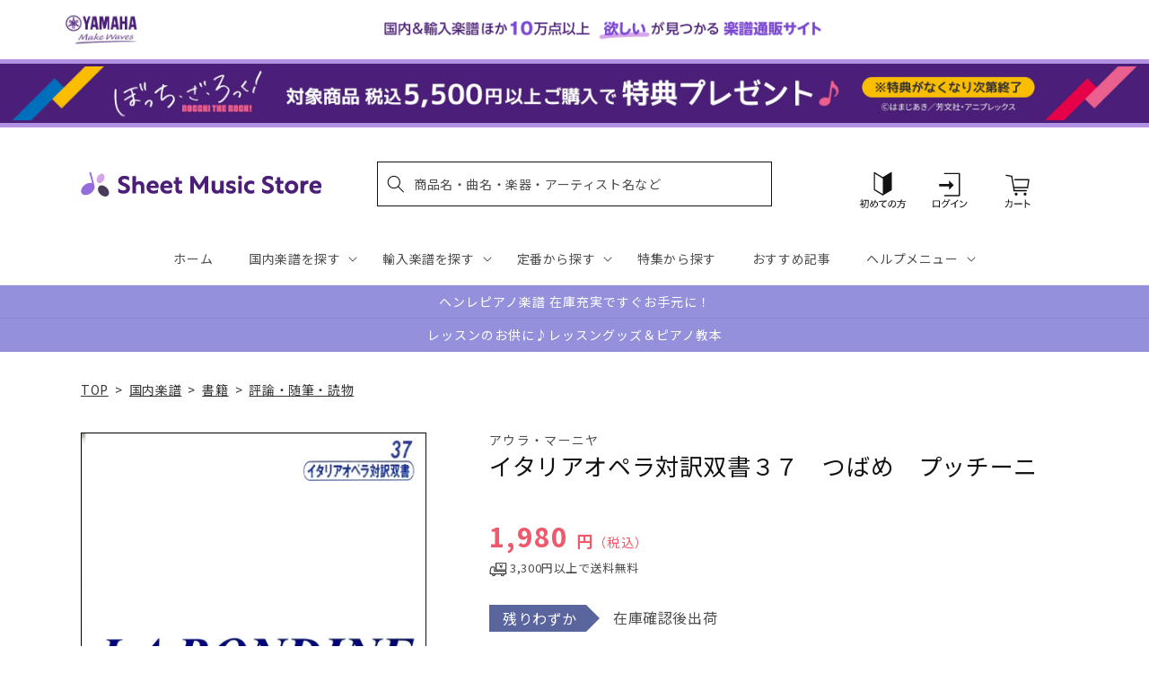

--- FILE ---
content_type: application/javascript; charset=utf-8
request_url: https://recommendations.loopclub.io/v2/storefront/template/?product_id=6895505408051&theme_id=124802433075&page=sheetmusic.jp.yamaha.com%2Fproducts%2F9784902262377&r_type=product&r_id=6895505408051&page_type=product_page&currency=JPY&shop=yamahasms.myshopify.com&user_id=1768678604-23927636-81ef-4daf-901a-a34406b85296&locale=ja&screen=desktop&qs=%7B%7D&client_id=49811a85-3b04-4d64-9283-ce481286a229&cbt=true&cbs=true&market=2150793267&callback=jsonp_callback_2130
body_size: 9269
content:
jsonp_callback_2130({"visit_id":"1768678609-faef00db-e784-430d-99af-67ba904bb5ac","widgets":[{"id":218812,"page_id":129788,"widget_serve_id":"0ad1997f-ae60-4a60-accb-81bc4d783b35","type":"similar_products","max_content":20,"min_content":1,"enabled":true,"location":"shopify-section-product-recommendations","title":"この商品に関連する商品","css":"/* ここから、追加CSS */li.rktheme-carousel-slide.glide__slide{    text-size-adjust: 100%;    -webkit-text-size-adjust: 100%;}.rktheme-carousel-arrows button {    display: block !important;}.rktheme-product-title {    margin-top: 0.5rem;    margin-bottom: 1.3rem;    font-weight: 400;    width: 100%;}a.rktheme-product-title {    text-decoration: none;    overflow: hidden;    display: -webkit-box;    -webkit-box-orient: vertical;    -webkit-line-clamp: 3;}a:hover.rktheme-product-title {    text-decoration: none;}a:hover.rktheme-bundle-product-title {    text-decoration: none;   opacity: 0.6 ;}.rktheme-product-price-wrap {    margin-bottom: 10px;    font-weight: 500;    width: 100%;    white-space: nowrap;}.rktheme-product-details {  position: relative;}.rktheme-product-title:after {  content: \"\";  position: absolute;  top: 0;  right: 0;  bottom: 0;  left: 0;  width: 100%;  height: 100%;  z-index: 1;}.rktheme-bundle-add-to-cart {    width: 100%;    color: #fff;    border: none;    border-radius: 0;     padding: 0.25em 3.0em!important;    font-weight: 400;    font-size: 0.95em!important;    line-height: 2.5em!important;    transition: opacity .15s ease-in-out;    opacity: 0.96;}.rktheme-bundle-product-title[data-current-product=true] {    font-weight: 400;    color: #121212;    text-decoration: none;    pointer-events: none;}.rktheme-bundle-product-title {    width: auto;    text-decoration: none;    background-color: transparent;    color: #121212;    -ms-flex-negative: 0;    flex-shrink: 0;    max-width: 720px;    white-space: nowrap;    text-overflow: ellipsis;    overflow: hidden;    line-height: 1.4!important;}.rktheme-bundle-total-price-amounts {    font-weight: 400;    font-size: 1.7rem;}.rktheme-bundle-total-price-info {    margin-bottom: 10px;}/* ここまで、追加CSS */[data-rk-widget-id='218812'] .rktheme-addtocart-select-arrow::after {    border-top-color: #fff;  }  [data-rk-widget-id='218812'] .rktheme-bundle-add-to-cart {    background-color: var(--add-cart-button-color);    color: #fff;  }  [data-rk-widget-id='218812'] .rktheme-bundle-add-to-cart:hover {    background-color: var(--add-cart-button-color);  }  [data-rk-widget-id='218812'] .rktheme-bundle-total-price-amounts {    color: #121212;  }  [data-rk-widget-id='218812'] .rktheme-bundle-product-item-prices {    color: #121212;  }  [data-rk-widget-id='218812'] .rktheme-widget-title {    font-size: 24px;  }  [data-rk-widget-id='218812'] .rktheme-bundle-title {    font-size: 24px;  }        [data-rk-widget-id='218812'] .rktheme-product-image {    object-fit: contain;  }          [data-rk-widget-id='218812'] .rktheme-widget-title {    text-align:left;  }                  [data-rk-widget-id='218812'] .rktheme-widget-container[data-ui-mode=desktop] .rktheme-bundle-image,  [data-rk-widget-id='218812'] .rktheme-widget-container[data-ui-mode=mobile] .rktheme-bundle-image {    position: absolute;    top: 0;    left: 0;    right: 0;    bottom: 0;    height: 100%;    width: 100%;    max-height: unset;            object-fit: contain      }        /* 課題3 追加CSS */  .glide__slide {    border: 1px solid #eee;    padding: 1rem 1rem 1.2rem;  }  .rktheme-product-image-wrap {    margin: 0 2rem 1rem;  }  .rktheme-carousel-arrow {    cursor: pointer;    width: 3.2rem !important;    height: 5.4rem !important;    padding: 0 !important;    display: grid;    place-items: center;    top: 45% !important;    transform: translateY(-50%);  }  .rktheme-carousel-arrow svg {    width: 1rem !important;    height: 1rem !important;  }  .rktheme-carousel-arrow.glide__arrow--left[data-style=rectangle] {    border-radius: 0 5px 5px 0;  }  .rktheme-carousel-arrow.glide__arrow--right[data-style=rectangle] {    border-radius: 5px 0 0 5px;  }  .rktheme-product-image-wrap {    padding-top: 120% !important;  }  .rktheme-product-title {    margin-bottom: 4px;  }  .rktheme-product-card:hover .rktheme-product-image--primary {    opacity: 0.7 ;  }  .rktheme-product-image-wrap:hover .rktheme-product-image--primary {    opacity: 0.7 ;  }  .rktheme-product-vendor {    letter-spacing: 0.03em;  }@media screen and (max-width: 749px) {  h3.rktheme-widget-title {    font-size: 20px !important;}  .rktheme-carousel-arrow {    display: none !important;    font-size: 15px;  }  .rktheme-product-card:hover .rktheme-product-image--primary{    opacity: 1;  }  .rktheme-product-image-wrap:hover .rktheme-product-image--primary {    opacity: 1;  }  a:hover.rktheme-product-title{    opacity: 1;  }  a:hover.rktheme-product-title {    text-decoration: none;  }  a:hover.rktheme-bundle-product-title {    text-decoration: none;  }  .rktheme-product-card:hover .rktheme-product-image--primary {    transform: none;  }  .rktheme-product-image-wrap[data-hover-mode=zoom]:hover .rktheme-product-image--primary {    transform: none;  }    .glide__slide {    border: 1px solid #eee;    padding: 1rem;  }}","layout":"carousel","cart_button_text":"Add to Cart","page_type":"product_page","desktop_per_view":4,"mobile_per_view":2,"carousel_control":"arrow","position_enabled":true,"position":2,"enable_cart_button":false,"cart_button_template":null,"extra":{},"enable_popup":false,"popup_config":{},"show_discount_label":false,"allow_out_of_stock":true,"tablet_per_view":3,"discount_config":{"enabled":null,"type":null,"value":null,"widget_message":null,"cart_message":null,"version":1,"apply_discount_only_to_rec":false},"cart_properties":{},"template":"<section class='rktheme-widget-container' data-layout='carousel'>    <h3 class='rktheme-widget-title'><span>この商品に関連する商品</span></h3>    <div class='rktheme-carousel-wrap'>      <div class='rktheme-carousel-container glide'>        <div class=\"rktheme-carousel-track glide__track\" data-glide-el=\"track\">          <ul class=\"rktheme-carousel-slides glide__slides\">                                                                                                                <li class='rktheme-carousel-slide glide__slide'>                  <div class='rktheme-product-card rktheme-grid-product' data-rk-product-id='7445593194547'>                    <a href='/products/9784832295810' class='rktheme-product-image-wrap' data-rk-track-type='clicked' data-rk-track-prevent-default='true'>                        <img class='rktheme-product-image  rktheme-product-image--primary' loading=\"lazy\" data-sizes=\"auto\" src=\"https://cdn.shopify.com/s/files/1/0553/1566/0851/files/9784832295810_dfeca84b-7de4-45a9-8c2f-061ed20631ef_600x.jpg?v=1754645200\" data-src=\"https://cdn.shopify.com/s/files/1/0553/1566/0851/files/9784832295810_dfeca84b-7de4-45a9-8c2f-061ed20631ef_600x.jpg?v=1754645200\" data-srcset=\"https://cdn.shopify.com/s/files/1/0553/1566/0851/files/9784832295810_dfeca84b-7de4-45a9-8c2f-061ed20631ef_180x.jpg?v=1754645200 180w 255h, https://cdn.shopify.com/s/files/1/0553/1566/0851/files/9784832295810_dfeca84b-7de4-45a9-8c2f-061ed20631ef_360x.jpg?v=1754645200 360w 510h, https://cdn.shopify.com/s/files/1/0553/1566/0851/files/9784832295810_dfeca84b-7de4-45a9-8c2f-061ed20631ef.jpg?v=1754645200 423w 600h\" alt='ぼっち・ざ・ろっく！　７' />                      <div class='rktheme-discount-label' data-compare-price=\"None\" data-price=\"990.0\" data-label=\"{percent} off\"></div>                      <div class='rktheme-added-to-cart-tooltip'>Added to cart!</div>                    </a>                    <div class='rktheme-product-details'>                      <a class='rktheme-product-title' href='/products/9784832295810' data-rk-track-type='clicked' data-rk-track-prevent-default='true'>                          ぼっち・ざ・ろっく！　７                      </a>                        <div class='rktheme-product-vendor rktheme-product-vendor--above-title'>芳文社</div>                        <div class='rktheme-product-vendor rktheme-product-vendor--below-title'>芳文社</div>                      <div class='rktheme-product-price-wrap' data-compare-price='False'>                          <span class='rktheme-product-price rktheme-product-price--original'>                            <span class='money'>990 円（税込）</span>                          </span>                      </div>                      <div class='rktheme-addtocart-container'>                          <button type='button' class='rktheme-addtocart-button' data-rk-variant-id='42732085805107'>カートに入れる</button>                      </div>                    </div>                  </div>              </li>                                                                                                                <li class='rktheme-carousel-slide glide__slide'>                  <div class='rktheme-product-card rktheme-grid-product' data-rk-product-id='7260756279347'>                    <a href='/products/4947817302049' class='rktheme-product-image-wrap' data-rk-track-type='clicked' data-rk-track-prevent-default='true'>                        <img class='rktheme-product-image  rktheme-product-image--primary' loading=\"lazy\" data-sizes=\"auto\" src=\"https://cdn.shopify.com/s/files/1/0553/1566/0851/files/4947817302049_600x.jpg?v=1716426406\" data-src=\"https://cdn.shopify.com/s/files/1/0553/1566/0851/files/4947817302049_600x.jpg?v=1716426406\" data-srcset=\"https://cdn.shopify.com/s/files/1/0553/1566/0851/files/4947817302049_180x.jpg?v=1716426406 180w 254h, https://cdn.shopify.com/s/files/1/0553/1566/0851/files/4947817302049_360x.jpg?v=1716426406 360w 508h, https://cdn.shopify.com/s/files/1/0553/1566/0851/files/4947817302049_540x.jpg?v=1716426406 540w 762h, https://cdn.shopify.com/s/files/1/0553/1566/0851/files/4947817302049_720x.jpg?v=1716426406 720w 1017h, https://cdn.shopify.com/s/files/1/0553/1566/0851/files/4947817302049_900x.jpg?v=1716426406 900w 1271h, https://cdn.shopify.com/s/files/1/0553/1566/0851/files/4947817302049.jpg?v=1716426406 906w 1280h\" alt='吹奏楽のための新基礎合奏入門' />                      <div class='rktheme-discount-label' data-compare-price=\"None\" data-price=\"2420.0\" data-label=\"{percent} off\"></div>                      <div class='rktheme-added-to-cart-tooltip'>Added to cart!</div>                    </a>                    <div class='rktheme-product-details'>                      <a class='rktheme-product-title' href='/products/4947817302049' data-rk-track-type='clicked' data-rk-track-prevent-default='true'>                          吹奏楽のための新基礎合奏入門                      </a>                        <div class='rktheme-product-vendor rktheme-product-vendor--above-title'>ヤマハミュージックエンタテインメントホールディングス</div>                        <div class='rktheme-product-vendor rktheme-product-vendor--below-title'>ヤマハミュージックエンタテインメントホールディングス</div>                      <div class='rktheme-product-price-wrap' data-compare-price='False'>                          <span class='rktheme-product-price rktheme-product-price--original'>                            <span class='money'>2,420 円（税込）</span>                          </span>                      </div>                      <div class='rktheme-addtocart-container'>                          <button type='button' class='rktheme-addtocart-button' data-rk-variant-id='42257148215347'>カートに入れる</button>                      </div>                    </div>                  </div>              </li>                                                                                                                <li class='rktheme-carousel-slide glide__slide'>                  <div class='rktheme-product-card rktheme-grid-product' data-rk-product-id='6905579765811'>                    <a href='/products/9784140885970' class='rktheme-product-image-wrap' data-rk-track-type='clicked' data-rk-track-prevent-default='true'>                        <img class='rktheme-product-image  rktheme-product-image--primary' loading=\"lazy\" data-sizes=\"auto\" src=\"https://cdn.shopify.com/s/files/1/0553/1566/0851/products/9784140885970_600x.jpg?v=1681216805\" data-src=\"https://cdn.shopify.com/s/files/1/0553/1566/0851/products/9784140885970_600x.jpg?v=1681216805\" data-srcset=\"https://cdn.shopify.com/s/files/1/0553/1566/0851/products/9784140885970_180x.jpg?v=1681216805 180w 274h, https://cdn.shopify.com/s/files/1/0553/1566/0851/products/9784140885970_360x.jpg?v=1681216805 360w 548h, https://cdn.shopify.com/s/files/1/0553/1566/0851/products/9784140885970.jpg?v=1681216805 394w 600h\" alt='ＮＨＫ出版新書　革命と戦争のクラシック音楽史' />                      <div class='rktheme-discount-label' data-compare-price=\"None\" data-price=\"880.0\" data-label=\"{percent} off\"></div>                      <div class='rktheme-added-to-cart-tooltip'>Added to cart!</div>                    </a>                    <div class='rktheme-product-details'>                      <a class='rktheme-product-title' href='/products/9784140885970' data-rk-track-type='clicked' data-rk-track-prevent-default='true'>                          ＮＨＫ出版新書　革命と戦争のクラシック音楽史                      </a>                        <div class='rktheme-product-vendor rktheme-product-vendor--above-title'>㈱ＮＨＫ出版</div>                        <div class='rktheme-product-vendor rktheme-product-vendor--below-title'>㈱ＮＨＫ出版</div>                      <div class='rktheme-product-price-wrap' data-compare-price='False'>                          <span class='rktheme-product-price rktheme-product-price--original'>                            <span class='money'>880 円（税込）</span>                          </span>                      </div>                      <div class='rktheme-addtocart-container'>                          <button type='button' class='rktheme-addtocart-button' data-rk-variant-id='41254919077939'>カートに入れる</button>                      </div>                    </div>                  </div>              </li>                                                                                                                <li class='rktheme-carousel-slide glide__slide'>                  <div class='rktheme-product-card rktheme-grid-product' data-rk-product-id='7147938971699'>                    <a href='/products/4947817304166' class='rktheme-product-image-wrap' data-rk-track-type='clicked' data-rk-track-prevent-default='true'>                        <img class='rktheme-product-image  rktheme-product-image--primary' loading=\"lazy\" data-sizes=\"auto\" src=\"https://cdn.shopify.com/s/files/1/0553/1566/0851/files/4947817304166_600x.jpg?v=1713771293\" data-src=\"https://cdn.shopify.com/s/files/1/0553/1566/0851/files/4947817304166_600x.jpg?v=1713771293\" data-srcset=\"https://cdn.shopify.com/s/files/1/0553/1566/0851/files/4947817304166_180x.jpg?v=1713771293 180w 266h, https://cdn.shopify.com/s/files/1/0553/1566/0851/files/4947817304166_360x.jpg?v=1713771293 360w 532h, https://cdn.shopify.com/s/files/1/0553/1566/0851/files/4947817304166_540x.jpg?v=1713771293 540w 798h, https://cdn.shopify.com/s/files/1/0553/1566/0851/files/4947817304166_720x.jpg?v=1713771293 720w 1064h, https://cdn.shopify.com/s/files/1/0553/1566/0851/files/4947817304166.jpg?v=1713771293 866w 1280h\" alt='君のいない世界～hideと過ごした2486日間の軌跡～【改訂版】' />                      <div class='rktheme-discount-label' data-compare-price=\"None\" data-price=\"2200.0\" data-label=\"{percent} off\"></div>                      <div class='rktheme-added-to-cart-tooltip'>Added to cart!</div>                    </a>                    <div class='rktheme-product-details'>                      <a class='rktheme-product-title' href='/products/4947817304166' data-rk-track-type='clicked' data-rk-track-prevent-default='true'>                          君のいない世界～hideと過ごした2486日間の軌跡～【改訂版】                      </a>                        <div class='rktheme-product-vendor rktheme-product-vendor--above-title'>ヤマハミュージックエンタテインメントホールディングス</div>                        <div class='rktheme-product-vendor rktheme-product-vendor--below-title'>ヤマハミュージックエンタテインメントホールディングス</div>                      <div class='rktheme-product-price-wrap' data-compare-price='False'>                          <span class='rktheme-product-price rktheme-product-price--original'>                            <span class='money'>2,200 円（税込）</span>                          </span>                      </div>                      <div class='rktheme-addtocart-container'>                          <button type='button' class='rktheme-addtocart-button' data-rk-variant-id='42003920879667'>カートに入れる</button>                      </div>                    </div>                  </div>              </li>                                                                                                                <li class='rktheme-carousel-slide glide__slide'>                  <div class='rktheme-product-card rktheme-grid-product' data-rk-product-id='6847329566771'>                    <a href='/products/4947817281917' class='rktheme-product-image-wrap' data-rk-track-type='clicked' data-rk-track-prevent-default='true'>                        <img class='rktheme-product-image  rktheme-product-image--primary' loading=\"lazy\" data-sizes=\"auto\" src=\"https://cdn.shopify.com/s/files/1/0553/1566/0851/products/4947817281917_600x.jpg?v=1666848213\" data-src=\"https://cdn.shopify.com/s/files/1/0553/1566/0851/products/4947817281917_600x.jpg?v=1666848213\" data-srcset=\"https://cdn.shopify.com/s/files/1/0553/1566/0851/products/4947817281917_180x.jpg?v=1666848213 180w 253h, https://cdn.shopify.com/s/files/1/0553/1566/0851/products/4947817281917_360x.jpg?v=1666848213 360w 507h, https://cdn.shopify.com/s/files/1/0553/1566/0851/products/4947817281917_540x.jpg?v=1666848213 540w 760h, https://cdn.shopify.com/s/files/1/0553/1566/0851/products/4947817281917_720x.jpg?v=1666848213 720w 1014h, https://cdn.shopify.com/s/files/1/0553/1566/0851/products/4947817281917_900x.jpg?v=1666848213 900w 1268h, https://cdn.shopify.com/s/files/1/0553/1566/0851/products/4947817281917_1080x.jpg?v=1666848213 1080w 1521h, https://cdn.shopify.com/s/files/1/0553/1566/0851/products/4947817281917_1296x.jpg?v=1666848213 1296w 1826h, https://cdn.shopify.com/s/files/1/0553/1566/0851/products/4947817281917.jpg?v=1666848213 1447w 2039h\" alt='1冊でわかるポケット教養シリーズ オーケストラの世界' />                      <div class='rktheme-discount-label' data-compare-price=\"None\" data-price=\"1045.0\" data-label=\"{percent} off\"></div>                      <div class='rktheme-added-to-cart-tooltip'>Added to cart!</div>                    </a>                    <div class='rktheme-product-details'>                      <a class='rktheme-product-title' href='/products/4947817281917' data-rk-track-type='clicked' data-rk-track-prevent-default='true'>                          1冊でわかるポケット教養シリーズ オーケストラの世界                      </a>                        <div class='rktheme-product-vendor rktheme-product-vendor--above-title'>ヤマハミュージックエンタテインメントホールディングス</div>                        <div class='rktheme-product-vendor rktheme-product-vendor--below-title'>ヤマハミュージックエンタテインメントホールディングス</div>                      <div class='rktheme-product-price-wrap' data-compare-price='False'>                          <span class='rktheme-product-price rktheme-product-price--original'>                            <span class='money'>1,045 円（税込）</span>                          </span>                      </div>                      <div class='rktheme-addtocart-container'>                          <button type='button' class='rktheme-addtocart-button' data-rk-variant-id='41040808968243'>カートに入れる</button>                      </div>                    </div>                  </div>              </li>                                                                                                                <li class='rktheme-carousel-slide glide__slide'>                  <div class='rktheme-product-card rktheme-grid-product' data-rk-product-id='7436289638451'>                    <a href='/products/9784405072060' class='rktheme-product-image-wrap' data-rk-track-type='clicked' data-rk-track-prevent-default='true'>                        <img class='rktheme-product-image  rktheme-product-image--primary' loading=\"lazy\" data-sizes=\"auto\" src=\"https://cdn.shopify.com/s/files/1/0553/1566/0851/files/9784405072060_9baa659e-358b-4cd9-be6b-5ad88053c570_600x.jpg?v=1728451544\" data-src=\"https://cdn.shopify.com/s/files/1/0553/1566/0851/files/9784405072060_9baa659e-358b-4cd9-be6b-5ad88053c570_600x.jpg?v=1728451544\" data-srcset=\"https://cdn.shopify.com/s/files/1/0553/1566/0851/files/9784405072060_9baa659e-358b-4cd9-be6b-5ad88053c570_180x.jpg?v=1728451544 180w 249h, https://cdn.shopify.com/s/files/1/0553/1566/0851/files/9784405072060_9baa659e-358b-4cd9-be6b-5ad88053c570_360x.jpg?v=1728451544 360w 498h, https://cdn.shopify.com/s/files/1/0553/1566/0851/files/9784405072060_9baa659e-358b-4cd9-be6b-5ad88053c570.jpg?v=1728451544 433w 600h\" alt='頭のいい子が育つ　クラシックの名曲　ＣＤ２枚付' />                      <div class='rktheme-discount-label' data-compare-price=\"None\" data-price=\"2530.0\" data-label=\"{percent} off\"></div>                      <div class='rktheme-added-to-cart-tooltip'>Added to cart!</div>                    </a>                    <div class='rktheme-product-details'>                      <a class='rktheme-product-title' href='/products/9784405072060' data-rk-track-type='clicked' data-rk-track-prevent-default='true'>                          頭のいい子が育つ　クラシックの名曲　ＣＤ２枚付                      </a>                        <div class='rktheme-product-vendor rktheme-product-vendor--above-title'>新星出版社</div>                        <div class='rktheme-product-vendor rktheme-product-vendor--below-title'>新星出版社</div>                      <div class='rktheme-product-price-wrap' data-compare-price='False'>                          <span class='rktheme-product-price rktheme-product-price--original'>                            <span class='money'>2,530 円（税込）</span>                          </span>                      </div>                      <div class='rktheme-addtocart-container'>                          <button type='button' class='rktheme-addtocart-button' data-rk-variant-id='42705430249523'>カートに入れる</button>                      </div>                    </div>                  </div>              </li>                                                                                                                <li class='rktheme-carousel-slide glide__slide'>                  <div class='rktheme-product-card rktheme-grid-product' data-rk-product-id='7042629500979'>                    <a href='/products/4947817300106' class='rktheme-product-image-wrap' data-rk-track-type='clicked' data-rk-track-prevent-default='true'>                        <img class='rktheme-product-image  rktheme-product-image--primary' loading=\"lazy\" data-sizes=\"auto\" src=\"https://cdn.shopify.com/s/files/1/0553/1566/0851/files/4947817300106_875ee9b6-f80d-4596-b7d7-b418ddc50285_600x.jpg?v=1706505533\" data-src=\"https://cdn.shopify.com/s/files/1/0553/1566/0851/files/4947817300106_875ee9b6-f80d-4596-b7d7-b418ddc50285_600x.jpg?v=1706505533\" data-srcset=\"https://cdn.shopify.com/s/files/1/0553/1566/0851/files/4947817300106_875ee9b6-f80d-4596-b7d7-b418ddc50285_180x.jpg?v=1706505533 180w 255h, https://cdn.shopify.com/s/files/1/0553/1566/0851/files/4947817300106_875ee9b6-f80d-4596-b7d7-b418ddc50285_360x.jpg?v=1706505533 360w 510h, https://cdn.shopify.com/s/files/1/0553/1566/0851/files/4947817300106_875ee9b6-f80d-4596-b7d7-b418ddc50285.jpg?v=1706505533 423w 600h\" alt='演奏力が大きくのびる！ レッスン指導法 ～作曲体験のすすめ～' />                        <img class='rktheme-product-image  Image--lazyload rktheme-product-image--secondary' loading=\"lazy\" data-sizes=\"auto\" src=\"https://cdn.shopify.com/s/files/1/0553/1566/0851/files/4947817300106_1_600x.jpg?v=1706511340\" data-src=\"https://cdn.shopify.com/s/files/1/0553/1566/0851/files/4947817300106_1_600x.jpg?v=1706511340\" data-srcset=\"https://cdn.shopify.com/s/files/1/0553/1566/0851/files/4947817300106_1_180x.jpg?v=1706511340 180w 124h, https://cdn.shopify.com/s/files/1/0553/1566/0851/files/4947817300106_1_360x.jpg?v=1706511340 360w 249h, https://cdn.shopify.com/s/files/1/0553/1566/0851/files/4947817300106_1_540x.jpg?v=1706511340 540w 374h, https://cdn.shopify.com/s/files/1/0553/1566/0851/files/4947817300106_1_720x.jpg?v=1706511340 720w 498h, https://cdn.shopify.com/s/files/1/0553/1566/0851/files/4947817300106_1_900x.jpg?v=1706511340 900w 623h, https://cdn.shopify.com/s/files/1/0553/1566/0851/files/4947817300106_1_1080x.jpg?v=1706511340 1080w 748h, https://cdn.shopify.com/s/files/1/0553/1566/0851/files/4947817300106_1.jpg?v=1706511340 1280w 887h\" alt='演奏力が大きくのびる！ レッスン指導法 ～作曲体験のすすめ～' />                      <div class='rktheme-discount-label' data-compare-price=\"None\" data-price=\"1870.0\" data-label=\"{percent} off\"></div>                      <div class='rktheme-added-to-cart-tooltip'>Added to cart!</div>                    </a>                    <div class='rktheme-product-details'>                      <a class='rktheme-product-title' href='/products/4947817300106' data-rk-track-type='clicked' data-rk-track-prevent-default='true'>                          演奏力が大きくのびる！ レッスン指導法 ～作曲体験のすすめ～                      </a>                        <div class='rktheme-product-vendor rktheme-product-vendor--above-title'>ヤマハミュージックエンタテインメントホールディングス</div>                        <div class='rktheme-product-vendor rktheme-product-vendor--below-title'>ヤマハミュージックエンタテインメントホールディングス</div>                      <div class='rktheme-product-price-wrap' data-compare-price='False'>                          <span class='rktheme-product-price rktheme-product-price--original'>                            <span class='money'>1,870 円（税込）</span>                          </span>                      </div>                      <div class='rktheme-addtocart-container'>                          <button type='button' class='rktheme-addtocart-button' data-rk-variant-id='41677304168499'>カートに入れる</button>                      </div>                    </div>                  </div>              </li>                                                                                                                <li class='rktheme-carousel-slide glide__slide'>                  <div class='rktheme-product-card rktheme-grid-product' data-rk-product-id='6878382325811'>                    <a href='/products/4947817296539' class='rktheme-product-image-wrap' data-rk-track-type='clicked' data-rk-track-prevent-default='true'>                        <img class='rktheme-product-image  rktheme-product-image--primary' loading=\"lazy\" data-sizes=\"auto\" src=\"https://cdn.shopify.com/s/files/1/0553/1566/0851/products/4947817296539_600x.jpg?v=1671781473\" data-src=\"https://cdn.shopify.com/s/files/1/0553/1566/0851/products/4947817296539_600x.jpg?v=1671781473\" data-srcset=\"https://cdn.shopify.com/s/files/1/0553/1566/0851/products/4947817296539_180x.jpg?v=1671781473 180w 254h, https://cdn.shopify.com/s/files/1/0553/1566/0851/products/4947817296539_360x.jpg?v=1671781473 360w 509h, https://cdn.shopify.com/s/files/1/0553/1566/0851/products/4947817296539_540x.jpg?v=1671781473 540w 763h, https://cdn.shopify.com/s/files/1/0553/1566/0851/products/4947817296539_720x.jpg?v=1671781473 720w 1018h, https://cdn.shopify.com/s/files/1/0553/1566/0851/products/4947817296539_900x.jpg?v=1671781473 900w 1272h, https://cdn.shopify.com/s/files/1/0553/1566/0851/products/4947817296539_1080x.jpg?v=1671781473 1080w 1527h, https://cdn.shopify.com/s/files/1/0553/1566/0851/products/4947817296539_1296x.jpg?v=1671781473 1296w 1832h, https://cdn.shopify.com/s/files/1/0553/1566/0851/products/4947817296539_1512x.jpg?v=1671781473 1512w 2138h, https://cdn.shopify.com/s/files/1/0553/1566/0851/products/4947817296539_1728x.jpg?v=1671781473 1728w 2443h, https://cdn.shopify.com/s/files/1/0553/1566/0851/products/4947817296539_1950x.jpg?v=1671781473 1950w 2757h, https://cdn.shopify.com/s/files/1/0553/1566/0851/products/4947817296539.jpg?v=1671781473 1960w 2772h\" alt='脳がいきいき！ ピアノで指たいそう' />                      <div class='rktheme-discount-label' data-compare-price=\"None\" data-price=\"1980.0\" data-label=\"{percent} off\"></div>                      <div class='rktheme-added-to-cart-tooltip'>Added to cart!</div>                    </a>                    <div class='rktheme-product-details'>                      <a class='rktheme-product-title' href='/products/4947817296539' data-rk-track-type='clicked' data-rk-track-prevent-default='true'>                          脳がいきいき！ ピアノで指たいそう                      </a>                        <div class='rktheme-product-vendor rktheme-product-vendor--above-title'>ヤマハミュージックエンタテインメントホールディングス</div>                        <div class='rktheme-product-vendor rktheme-product-vendor--below-title'>ヤマハミュージックエンタテインメントホールディングス</div>                      <div class='rktheme-product-price-wrap' data-compare-price='False'>                          <span class='rktheme-product-price rktheme-product-price--original'>                            <span class='money'>1,980 円（税込）</span>                          </span>                      </div>                      <div class='rktheme-addtocart-container'>                          <div class='rktheme-addtocart-select-wrap'>                            <select class='rktheme-addtocart-select'>                              <option selected disabled value=\"-1\">カートに入れる</option>                                  <option value=\"41152428441651\">紙書籍 - (1,980 円（税込）)</option>                                  <option value=\"43618309472307\">電子書籍 - (1,530 円（税込）)</option>                            </select>                            <div class='rktheme-addtocart-select-arrow'></div>                          </div>                      </div>                    </div>                  </div>              </li>                                                                                                                <li class='rktheme-carousel-slide glide__slide'>                  <div class='rktheme-product-card rktheme-grid-product' data-rk-product-id='6847333957683'>                    <a href='/products/4947817285014' class='rktheme-product-image-wrap' data-rk-track-type='clicked' data-rk-track-prevent-default='true'>                        <img class='rktheme-product-image  rktheme-product-image--primary' loading=\"lazy\" data-sizes=\"auto\" src=\"https://cdn.shopify.com/s/files/1/0553/1566/0851/products/4947817285014_600x.jpg?v=1666848676\" data-src=\"https://cdn.shopify.com/s/files/1/0553/1566/0851/products/4947817285014_600x.jpg?v=1666848676\" data-srcset=\"https://cdn.shopify.com/s/files/1/0553/1566/0851/products/4947817285014_180x.jpg?v=1666848676 180w 255h, https://cdn.shopify.com/s/files/1/0553/1566/0851/products/4947817285014_360x.jpg?v=1666848676 360w 510h, https://cdn.shopify.com/s/files/1/0553/1566/0851/products/4947817285014_540x.jpg?v=1666848676 540w 766h, https://cdn.shopify.com/s/files/1/0553/1566/0851/products/4947817285014_720x.jpg?v=1666848676 720w 1021h, https://cdn.shopify.com/s/files/1/0553/1566/0851/products/4947817285014_900x.jpg?v=1666848676 900w 1276h, https://cdn.shopify.com/s/files/1/0553/1566/0851/products/4947817285014_1080x.jpg?v=1666848676 1080w 1532h, https://cdn.shopify.com/s/files/1/0553/1566/0851/products/4947817285014_1296x.jpg?v=1666848676 1296w 1838h, https://cdn.shopify.com/s/files/1/0553/1566/0851/products/4947817285014_1512x.jpg?v=1666848676 1512w 2145h, https://cdn.shopify.com/s/files/1/0553/1566/0851/products/4947817285014_1728x.jpg?v=1666848676 1728w 2451h, https://cdn.shopify.com/s/files/1/0553/1566/0851/products/4947817285014.jpg?v=1666848676 1748w 2480h\" alt='こうして管楽器はつくられる【開発編】 ～ウィーン・フィルを支えた管楽器開発の舞台裏～' />                      <div class='rktheme-discount-label' data-compare-price=\"None\" data-price=\"1980.0\" data-label=\"{percent} off\"></div>                      <div class='rktheme-added-to-cart-tooltip'>Added to cart!</div>                    </a>                    <div class='rktheme-product-details'>                      <a class='rktheme-product-title' href='/products/4947817285014' data-rk-track-type='clicked' data-rk-track-prevent-default='true'>                          こうして管楽器はつくられる【開発編】 ～ウィーン・フィルを支えた管楽器開発の舞台裏～                      </a>                        <div class='rktheme-product-vendor rktheme-product-vendor--above-title'>ヤマハミュージックエンタテインメントホールディングス</div>                        <div class='rktheme-product-vendor rktheme-product-vendor--below-title'>ヤマハミュージックエンタテインメントホールディングス</div>                      <div class='rktheme-product-price-wrap' data-compare-price='False'>                          <span class='rktheme-product-price rktheme-product-price--original'>                            <span class='money'>1,980 円（税込）</span>                          </span>                      </div>                      <div class='rktheme-addtocart-container'>                          <button type='button' class='rktheme-addtocart-button' data-rk-variant-id='41040818602035'>カートに入れる</button>                      </div>                    </div>                  </div>              </li>                                                                                                                <li class='rktheme-carousel-slide glide__slide'>                  <div class='rktheme-product-card rktheme-grid-product' data-rk-product-id='7310732558387'>                    <a href='/products/9784276142275' class='rktheme-product-image-wrap' data-rk-track-type='clicked' data-rk-track-prevent-default='true'>                        <img class='rktheme-product-image  rktheme-product-image--primary' loading=\"lazy\" data-sizes=\"auto\" src=\"https://cdn.shopify.com/s/files/1/0553/1566/0851/files/9784276142275_51249474-1596-4c60-9242-4ad0c71ca7c1_600x.jpg?v=1717738138\" data-src=\"https://cdn.shopify.com/s/files/1/0553/1566/0851/files/9784276142275_51249474-1596-4c60-9242-4ad0c71ca7c1_600x.jpg?v=1717738138\" data-srcset=\"https://cdn.shopify.com/s/files/1/0553/1566/0851/files/9784276142275_51249474-1596-4c60-9242-4ad0c71ca7c1_180x.jpg?v=1717738138 180w 254h, https://cdn.shopify.com/s/files/1/0553/1566/0851/files/9784276142275_51249474-1596-4c60-9242-4ad0c71ca7c1_360x.jpg?v=1717738138 360w 509h, https://cdn.shopify.com/s/files/1/0553/1566/0851/files/9784276142275_51249474-1596-4c60-9242-4ad0c71ca7c1.jpg?v=1717738138 424w 600h\" alt='歌う医師が　あなたの声を　デザインする　声の科学　改訂版' />                      <div class='rktheme-discount-label' data-compare-price=\"None\" data-price=\"3850.0\" data-label=\"{percent} off\"></div>                      <div class='rktheme-added-to-cart-tooltip'>Added to cart!</div>                    </a>                    <div class='rktheme-product-details'>                      <a class='rktheme-product-title' href='/products/9784276142275' data-rk-track-type='clicked' data-rk-track-prevent-default='true'>                          歌う医師が　あなたの声を　デザインする　声の科学　改訂版                      </a>                        <div class='rktheme-product-vendor rktheme-product-vendor--above-title'>㈱音楽之友社</div>                        <div class='rktheme-product-vendor rktheme-product-vendor--below-title'>㈱音楽之友社</div>                      <div class='rktheme-product-price-wrap' data-compare-price='False'>                          <span class='rktheme-product-price rktheme-product-price--original'>                            <span class='money'>3,850 円（税込）</span>                          </span>                      </div>                      <div class='rktheme-addtocart-container'>                          <button type='button' class='rktheme-addtocart-button' data-rk-variant-id='42356255719475'>カートに入れる</button>                      </div>                    </div>                  </div>              </li>                                                                                                                <li class='rktheme-carousel-slide glide__slide'>                  <div class='rktheme-product-card rktheme-grid-product' data-rk-product-id='7055060009011'>                    <a href='/products/9784805403273' class='rktheme-product-image-wrap' data-rk-track-type='clicked' data-rk-track-prevent-default='true'>                        <img class='rktheme-product-image  rktheme-product-image--primary' loading=\"lazy\" data-sizes=\"auto\" src=\"https://cdn.shopify.com/s/files/1/0553/1566/0851/files/9784805403273_db624228-8fb5-4e93-bd37-95fd3895c4f4_600x.jpg?v=1725428243\" data-src=\"https://cdn.shopify.com/s/files/1/0553/1566/0851/files/9784805403273_db624228-8fb5-4e93-bd37-95fd3895c4f4_600x.jpg?v=1725428243\" data-srcset=\"https://cdn.shopify.com/s/files/1/0553/1566/0851/files/9784805403273_db624228-8fb5-4e93-bd37-95fd3895c4f4_180x.jpg?v=1725428243 180w 219h, https://cdn.shopify.com/s/files/1/0553/1566/0851/files/9784805403273_db624228-8fb5-4e93-bd37-95fd3895c4f4.jpg?v=1725428243 200w 244h\" alt='ケロポンズ・すかんぽの行事＆誕生会シアター' />                      <div class='rktheme-discount-label' data-compare-price=\"None\" data-price=\"2310.0\" data-label=\"{percent} off\"></div>                      <div class='rktheme-added-to-cart-tooltip'>Added to cart!</div>                    </a>                    <div class='rktheme-product-details'>                      <a class='rktheme-product-title' href='/products/9784805403273' data-rk-track-type='clicked' data-rk-track-prevent-default='true'>                          ケロポンズ・すかんぽの行事＆誕生会シアター                      </a>                        <div class='rktheme-product-vendor rktheme-product-vendor--above-title'>チャイルド本社</div>                        <div class='rktheme-product-vendor rktheme-product-vendor--below-title'>チャイルド本社</div>                      <div class='rktheme-product-price-wrap' data-compare-price='False'>                          <span class='rktheme-product-price rktheme-product-price--original'>                            <span class='money'>2,310 円（税込）</span>                          </span>                      </div>                      <div class='rktheme-addtocart-container'>                          <button type='button' class='rktheme-addtocart-button' data-rk-variant-id='41724736405555'>カートに入れる</button>                      </div>                    </div>                  </div>              </li>                                                                                                                <li class='rktheme-carousel-slide glide__slide'>                  <div class='rktheme-product-card rktheme-grid-product' data-rk-product-id='6895326036019'>                    <a href='/products/9784845631353' class='rktheme-product-image-wrap' data-rk-track-type='clicked' data-rk-track-prevent-default='true'>                        <img class='rktheme-product-image  rktheme-product-image--primary' loading=\"lazy\" data-sizes=\"auto\" src=\"https://cdn.shopify.com/s/files/1/0553/1566/0851/products/9784845631353_600x.jpg?v=1677663537\" data-src=\"https://cdn.shopify.com/s/files/1/0553/1566/0851/products/9784845631353_600x.jpg?v=1677663537\" data-srcset=\"https://cdn.shopify.com/s/files/1/0553/1566/0851/products/9784845631353_180x.jpg?v=1677663537 180w 252h, https://cdn.shopify.com/s/files/1/0553/1566/0851/products/9784845631353_360x.jpg?v=1677663537 360w 504h, https://cdn.shopify.com/s/files/1/0553/1566/0851/products/9784845631353.jpg?v=1677663537 428w 600h\" alt='ギター好きが絶対に観ておきたい映画１５０' />                      <div class='rktheme-discount-label' data-compare-price=\"None\" data-price=\"1980.0\" data-label=\"{percent} off\"></div>                      <div class='rktheme-added-to-cart-tooltip'>Added to cart!</div>                    </a>                    <div class='rktheme-product-details'>                      <a class='rktheme-product-title' href='/products/9784845631353' data-rk-track-type='clicked' data-rk-track-prevent-default='true'>                          ギター好きが絶対に観ておきたい映画１５０                      </a>                        <div class='rktheme-product-vendor rktheme-product-vendor--above-title'>㈱リットーミュージック</div>                        <div class='rktheme-product-vendor rktheme-product-vendor--below-title'>㈱リットーミュージック</div>                      <div class='rktheme-product-price-wrap' data-compare-price='False'>                          <span class='rktheme-product-price rktheme-product-price--original'>                            <span class='money'>1,980 円（税込）</span>                          </span>                      </div>                      <div class='rktheme-addtocart-container'>                          <button type='button' class='rktheme-addtocart-button' data-rk-variant-id='41222094848051'>カートに入れる</button>                      </div>                    </div>                  </div>              </li>                                                                                                                <li class='rktheme-carousel-slide glide__slide'>                  <div class='rktheme-product-card rktheme-grid-product' data-rk-product-id='6847337070643'>                    <a href='/products/4947817278870' class='rktheme-product-image-wrap' data-rk-track-type='clicked' data-rk-track-prevent-default='true'>                        <img class='rktheme-product-image  rktheme-product-image--primary' loading=\"lazy\" data-sizes=\"auto\" src=\"https://cdn.shopify.com/s/files/1/0553/1566/0851/products/4947817278870_600x.jpg?v=1666847726\" data-src=\"https://cdn.shopify.com/s/files/1/0553/1566/0851/products/4947817278870_600x.jpg?v=1666847726\" data-srcset=\"https://cdn.shopify.com/s/files/1/0553/1566/0851/products/4947817278870_180x.jpg?v=1666847726 180w 264h, https://cdn.shopify.com/s/files/1/0553/1566/0851/products/4947817278870_360x.jpg?v=1666847726 360w 528h, https://cdn.shopify.com/s/files/1/0553/1566/0851/products/4947817278870_540x.jpg?v=1666847726 540w 793h, https://cdn.shopify.com/s/files/1/0553/1566/0851/products/4947817278870_720x.jpg?v=1666847726 720w 1057h, https://cdn.shopify.com/s/files/1/0553/1566/0851/products/4947817278870_900x.jpg?v=1666847726 900w 1321h, https://cdn.shopify.com/s/files/1/0553/1566/0851/products/4947817278870_1080x.jpg?v=1666847726 1080w 1586h, https://cdn.shopify.com/s/files/1/0553/1566/0851/products/4947817278870_1296x.jpg?v=1666847726 1296w 1903h, https://cdn.shopify.com/s/files/1/0553/1566/0851/products/4947817278870_1512x.jpg?v=1666847726 1512w 2220h, https://cdn.shopify.com/s/files/1/0553/1566/0851/products/4947817278870_1728x.jpg?v=1666847726 1728w 2537h, https://cdn.shopify.com/s/files/1/0553/1566/0851/products/4947817278870.jpg?v=1666847726 1814w 2664h\" alt='「好き」が「才能」を飛躍させる 子どもの伸ばし方' />                      <div class='rktheme-discount-label' data-compare-price=\"None\" data-price=\"1760.0\" data-label=\"{percent} off\"></div>                      <div class='rktheme-added-to-cart-tooltip'>Added to cart!</div>                    </a>                    <div class='rktheme-product-details'>                      <a class='rktheme-product-title' href='/products/4947817278870' data-rk-track-type='clicked' data-rk-track-prevent-default='true'>                          「好き」が「才能」を飛躍させる 子どもの伸ばし方                      </a>                        <div class='rktheme-product-vendor rktheme-product-vendor--above-title'>ヤマハミュージックエンタテインメントホールディングス</div>                        <div class='rktheme-product-vendor rktheme-product-vendor--below-title'>ヤマハミュージックエンタテインメントホールディングス</div>                      <div class='rktheme-product-price-wrap' data-compare-price='False'>                          <span class='rktheme-product-price rktheme-product-price--original'>                            <span class='money'>1,760 円（税込）</span>                          </span>                      </div>                      <div class='rktheme-addtocart-container'>                          <div class='rktheme-addtocart-select-wrap'>                            <select class='rktheme-addtocart-select'>                              <option selected disabled value=\"-1\">カートに入れる</option>                                  <option value=\"41040828563507\">紙書籍 - (1,760 円（税込）)</option>                                  <option value=\"43618308358195\">電子書籍 - (1,360 円（税込）)</option>                            </select>                            <div class='rktheme-addtocart-select-arrow'></div>                          </div>                      </div>                    </div>                  </div>              </li>                                                                                                                <li class='rktheme-carousel-slide glide__slide'>                  <div class='rktheme-product-card rktheme-grid-product' data-rk-product-id='7260996829235'>                    <a href='/products/4947817303763' class='rktheme-product-image-wrap' data-rk-track-type='clicked' data-rk-track-prevent-default='true'>                        <img class='rktheme-product-image  rktheme-product-image--primary' loading=\"lazy\" data-sizes=\"auto\" src=\"https://cdn.shopify.com/s/files/1/0553/1566/0851/files/4947817303763_600x.jpg?v=1716427154\" data-src=\"https://cdn.shopify.com/s/files/1/0553/1566/0851/files/4947817303763_600x.jpg?v=1716427154\" data-srcset=\"https://cdn.shopify.com/s/files/1/0553/1566/0851/files/4947817303763_180x.jpg?v=1716427154 180w 255h, https://cdn.shopify.com/s/files/1/0553/1566/0851/files/4947817303763_360x.jpg?v=1716427154 360w 511h, https://cdn.shopify.com/s/files/1/0553/1566/0851/files/4947817303763_540x.jpg?v=1716427154 540w 766h, https://cdn.shopify.com/s/files/1/0553/1566/0851/files/4947817303763_720x.jpg?v=1716427154 720w 1022h, https://cdn.shopify.com/s/files/1/0553/1566/0851/files/4947817303763.jpg?v=1716427154 845w 1200h\" alt='パワーアップ吹奏楽！ からだの使い方' />                        <img class='rktheme-product-image  Image--lazyload rktheme-product-image--secondary' loading=\"lazy\" data-sizes=\"auto\" src=\"https://cdn.shopify.com/s/files/1/0553/1566/0851/files/4947817303763_1_600x.jpg?v=1718332154\" data-src=\"https://cdn.shopify.com/s/files/1/0553/1566/0851/files/4947817303763_1_600x.jpg?v=1718332154\" data-srcset=\"https://cdn.shopify.com/s/files/1/0553/1566/0851/files/4947817303763_1_180x.jpg?v=1718332154 180w 127h, https://cdn.shopify.com/s/files/1/0553/1566/0851/files/4947817303763_1_360x.jpg?v=1718332154 360w 255h, https://cdn.shopify.com/s/files/1/0553/1566/0851/files/4947817303763_1_540x.jpg?v=1718332154 540w 383h, https://cdn.shopify.com/s/files/1/0553/1566/0851/files/4947817303763_1_720x.jpg?v=1718332154 720w 511h, https://cdn.shopify.com/s/files/1/0553/1566/0851/files/4947817303763_1_900x.jpg?v=1718332154 900w 639h, https://cdn.shopify.com/s/files/1/0553/1566/0851/files/4947817303763_1_1080x.jpg?v=1718332154 1080w 766h, https://cdn.shopify.com/s/files/1/0553/1566/0851/files/4947817303763_1.jpg?v=1718332154 1280w 909h\" alt='パワーアップ吹奏楽！ からだの使い方' />                      <div class='rktheme-discount-label' data-compare-price=\"None\" data-price=\"1980.0\" data-label=\"{percent} off\"></div>                      <div class='rktheme-added-to-cart-tooltip'>Added to cart!</div>                    </a>                    <div class='rktheme-product-details'>                      <a class='rktheme-product-title' href='/products/4947817303763' data-rk-track-type='clicked' data-rk-track-prevent-default='true'>                          パワーアップ吹奏楽！ からだの使い方                      </a>                        <div class='rktheme-product-vendor rktheme-product-vendor--above-title'>ヤマハミュージックエンタテインメントホールディングス</div>                        <div class='rktheme-product-vendor rktheme-product-vendor--below-title'>ヤマハミュージックエンタテインメントホールディングス</div>                      <div class='rktheme-product-price-wrap' data-compare-price='False'>                          <span class='rktheme-product-price rktheme-product-price--original'>                            <span class='money'>1,980 円（税込）</span>                          </span>                      </div>                      <div class='rktheme-addtocart-container'>                          <button type='button' class='rktheme-addtocart-button' data-rk-variant-id='42257659985971'>カートに入れる</button>                      </div>                    </div>                  </div>              </li>                                                                                                                <li class='rktheme-carousel-slide glide__slide'>                  <div class='rktheme-product-card rktheme-grid-product' data-rk-product-id='6966139322419'>                    <a href='/products/9784591171639' class='rktheme-product-image-wrap' data-rk-track-type='clicked' data-rk-track-prevent-default='true'>                        <img class='rktheme-product-image  rktheme-product-image--primary' loading=\"lazy\" data-sizes=\"auto\" src=\"https://cdn.shopify.com/s/files/1/0553/1566/0851/files/9784591171639_195f8412-3137-400f-a9a4-b84465e7e25c_600x.jpg?v=1698201178\" data-src=\"https://cdn.shopify.com/s/files/1/0553/1566/0851/files/9784591171639_195f8412-3137-400f-a9a4-b84465e7e25c_600x.jpg?v=1698201178\" data-srcset=\"https://cdn.shopify.com/s/files/1/0553/1566/0851/files/9784591171639_195f8412-3137-400f-a9a4-b84465e7e25c_180x.jpg?v=1698201178 180w 264h, https://cdn.shopify.com/s/files/1/0553/1566/0851/files/9784591171639_195f8412-3137-400f-a9a4-b84465e7e25c_360x.jpg?v=1698201178 360w 528h, https://cdn.shopify.com/s/files/1/0553/1566/0851/files/9784591171639_195f8412-3137-400f-a9a4-b84465e7e25c.jpg?v=1698201178 409w 600h\" alt='老後とピアノ' />                      <div class='rktheme-discount-label' data-compare-price=\"None\" data-price=\"1650.0\" data-label=\"{percent} off\"></div>                      <div class='rktheme-added-to-cart-tooltip'>Added to cart!</div>                    </a>                    <div class='rktheme-product-details'>                      <a class='rktheme-product-title' href='/products/9784591171639' data-rk-track-type='clicked' data-rk-track-prevent-default='true'>                          老後とピアノ                      </a>                        <div class='rktheme-product-vendor rktheme-product-vendor--above-title'>ポプラ社</div>                        <div class='rktheme-product-vendor rktheme-product-vendor--below-title'>ポプラ社</div>                      <div class='rktheme-product-price-wrap' data-compare-price='False'>                          <span class='rktheme-product-price rktheme-product-price--original'>                            <span class='money'>1,650 円（税込）</span>                          </span>                      </div>                      <div class='rktheme-addtocart-container'>                          <button type='button' class='rktheme-addtocart-button' data-rk-variant-id='41449087795251'>カートに入れる</button>                      </div>                    </div>                  </div>              </li>                                                                                                                <li class='rktheme-carousel-slide glide__slide'>                  <div class='rktheme-product-card rktheme-grid-product' data-rk-product-id='6895358967859'>                    <a href='/products/9784401645282' class='rktheme-product-image-wrap' data-rk-track-type='clicked' data-rk-track-prevent-default='true'>                        <img class='rktheme-product-image  rktheme-product-image--primary' loading=\"lazy\" data-sizes=\"auto\" src=\"https://cdn.shopify.com/s/files/1/0553/1566/0851/products/9784401645282_600x.jpg?v=1677663564\" data-src=\"https://cdn.shopify.com/s/files/1/0553/1566/0851/products/9784401645282_600x.jpg?v=1677663564\" data-srcset=\"https://cdn.shopify.com/s/files/1/0553/1566/0851/products/9784401645282_180x.jpg?v=1677663564 180w 260h, https://cdn.shopify.com/s/files/1/0553/1566/0851/products/9784401645282_360x.jpg?v=1677663564 360w 521h, https://cdn.shopify.com/s/files/1/0553/1566/0851/products/9784401645282.jpg?v=1677663564 414w 600h\" alt='晩酌百景　１１人が語った酒とつまみと人生' />                      <div class='rktheme-discount-label' data-compare-price=\"None\" data-price=\"1650.0\" data-label=\"{percent} off\"></div>                      <div class='rktheme-added-to-cart-tooltip'>Added to cart!</div>                    </a>                    <div class='rktheme-product-details'>                      <a class='rktheme-product-title' href='/products/9784401645282' data-rk-track-type='clicked' data-rk-track-prevent-default='true'>                          晩酌百景　１１人が語った酒とつまみと人生                      </a>                        <div class='rktheme-product-vendor rktheme-product-vendor--above-title'>㈱シンコーミュージックエンタテイメント</div>                        <div class='rktheme-product-vendor rktheme-product-vendor--below-title'>㈱シンコーミュージックエンタテイメント</div>                      <div class='rktheme-product-price-wrap' data-compare-price='False'>                          <span class='rktheme-product-price rktheme-product-price--original'>                            <span class='money'>1,650 円（税込）</span>                          </span>                      </div>                      <div class='rktheme-addtocart-container'>                          <button type='button' class='rktheme-addtocart-button' data-rk-variant-id='41222129090611'>カートに入れる</button>                      </div>                    </div>                  </div>              </li>                                                                                                                <li class='rktheme-carousel-slide glide__slide'>                  <div class='rktheme-product-card rktheme-grid-product' data-rk-product-id='6931499417651'>                    <a href='/products/9784910436241' class='rktheme-product-image-wrap' data-rk-track-type='clicked' data-rk-track-prevent-default='true'>                        <img class='rktheme-product-image  rktheme-product-image--primary' loading=\"lazy\" data-sizes=\"auto\" src=\"https://cdn.shopify.com/s/files/1/0553/1566/0851/files/9784910436241_ee54523d-0606-441e-bcf1-44516f2d802e_600x.jpg?v=1688971085\" data-src=\"https://cdn.shopify.com/s/files/1/0553/1566/0851/files/9784910436241_ee54523d-0606-441e-bcf1-44516f2d802e_600x.jpg?v=1688971085\" data-srcset=\"https://cdn.shopify.com/s/files/1/0553/1566/0851/files/9784910436241_ee54523d-0606-441e-bcf1-44516f2d802e_180x.jpg?v=1688971085 180w 254h, https://cdn.shopify.com/s/files/1/0553/1566/0851/files/9784910436241_ee54523d-0606-441e-bcf1-44516f2d802e_360x.jpg?v=1688971085 360w 509h, https://cdn.shopify.com/s/files/1/0553/1566/0851/files/9784910436241_ee54523d-0606-441e-bcf1-44516f2d802e.jpg?v=1688971085 424w 600h\" alt='おぺら読本対訳シリーズ（１１）蝶々夫人　初演版台本付' />                      <div class='rktheme-discount-label' data-compare-price=\"None\" data-price=\"2970.0\" data-label=\"{percent} off\"></div>                      <div class='rktheme-added-to-cart-tooltip'>Added to cart!</div>                    </a>                    <div class='rktheme-product-details'>                      <a class='rktheme-product-title' href='/products/9784910436241' data-rk-track-type='clicked' data-rk-track-prevent-default='true'>                          おぺら読本対訳シリーズ（１１）蝶々夫人　初演版台本付                      </a>                        <div class='rktheme-product-vendor rktheme-product-vendor--above-title'>おぺら読本出版</div>                        <div class='rktheme-product-vendor rktheme-product-vendor--below-title'>おぺら読本出版</div>                      <div class='rktheme-product-price-wrap' data-compare-price='False'>                          <span class='rktheme-product-price rktheme-product-price--original'>                            <span class='money'>2,970 円（税込）</span>                          </span>                      </div>                      <div class='rktheme-addtocart-container'>                          <button type='button' class='rktheme-addtocart-button' data-rk-variant-id='41333350432819'>カートに入れる</button>                      </div>                    </div>                  </div>              </li>                                                                                                                <li class='rktheme-carousel-slide glide__slide'>                  <div class='rktheme-product-card rktheme-grid-product' data-rk-product-id='6847343886387'>                    <a href='/products/4947817266037' class='rktheme-product-image-wrap' data-rk-track-type='clicked' data-rk-track-prevent-default='true'>                        <img class='rktheme-product-image  rktheme-product-image--primary' loading=\"lazy\" data-sizes=\"auto\" src=\"https://cdn.shopify.com/s/files/1/0553/1566/0851/products/4947817266037_600x.jpg?v=1666846593\" data-src=\"https://cdn.shopify.com/s/files/1/0553/1566/0851/products/4947817266037_600x.jpg?v=1666846593\" data-srcset=\"https://cdn.shopify.com/s/files/1/0553/1566/0851/products/4947817266037_180x.jpg?v=1666846593 180w 252h, https://cdn.shopify.com/s/files/1/0553/1566/0851/products/4947817266037_360x.jpg?v=1666846593 360w 505h, https://cdn.shopify.com/s/files/1/0553/1566/0851/products/4947817266037_540x.jpg?v=1666846593 540w 758h, https://cdn.shopify.com/s/files/1/0553/1566/0851/products/4947817266037_720x.jpg?v=1666846593 720w 1010h, https://cdn.shopify.com/s/files/1/0553/1566/0851/products/4947817266037_900x.jpg?v=1666846593 900w 1263h, https://cdn.shopify.com/s/files/1/0553/1566/0851/products/4947817266037_1080x.jpg?v=1666846593 1080w 1516h, https://cdn.shopify.com/s/files/1/0553/1566/0851/products/4947817266037_1296x.jpg?v=1666846593 1296w 1819h, https://cdn.shopify.com/s/files/1/0553/1566/0851/products/4947817266037_1512x.jpg?v=1666846593 1512w 2122h, https://cdn.shopify.com/s/files/1/0553/1566/0851/products/4947817266037_1728x.jpg?v=1666846593 1728w 2425h, https://cdn.shopify.com/s/files/1/0553/1566/0851/products/4947817266037.jpg?v=1666846593 1932w 2712h\" alt='60歳からピアノをはじめなさい～データでわかる　脳を活性化するピアノレッスン～' />                        <img class='rktheme-product-image  Image--lazyload rktheme-product-image--secondary' loading=\"lazy\" data-sizes=\"auto\" src=\"https://cdn.shopify.com/s/files/1/0553/1566/0851/products/4947817266037_1_600x.jpg?v=1674033280\" data-src=\"https://cdn.shopify.com/s/files/1/0553/1566/0851/products/4947817266037_1_600x.jpg?v=1674033280\" data-srcset=\"https://cdn.shopify.com/s/files/1/0553/1566/0851/products/4947817266037_1_180x.jpg?v=1674033280 180w 127h, https://cdn.shopify.com/s/files/1/0553/1566/0851/products/4947817266037_1_360x.jpg?v=1674033280 360w 254h, https://cdn.shopify.com/s/files/1/0553/1566/0851/products/4947817266037_1_540x.jpg?v=1674033280 540w 382h, https://cdn.shopify.com/s/files/1/0553/1566/0851/products/4947817266037_1_720x.jpg?v=1674033280 720w 509h, https://cdn.shopify.com/s/files/1/0553/1566/0851/products/4947817266037_1_900x.jpg?v=1674033280 900w 637h, https://cdn.shopify.com/s/files/1/0553/1566/0851/products/4947817266037_1_1080x.jpg?v=1674033280 1080w 764h, https://cdn.shopify.com/s/files/1/0553/1566/0851/products/4947817266037_1.jpg?v=1674033280 1280w 906h\" alt='60歳からピアノをはじめなさい～データでわかる　脳を活性化するピアノレッスン～' />                      <div class='rktheme-discount-label' data-compare-price=\"None\" data-price=\"1980.0\" data-label=\"{percent} off\"></div>                      <div class='rktheme-added-to-cart-tooltip'>Added to cart!</div>                    </a>                    <div class='rktheme-product-details'>                      <a class='rktheme-product-title' href='/products/4947817266037' data-rk-track-type='clicked' data-rk-track-prevent-default='true'>                          60歳からピアノをはじめなさい～データでわかる　脳を活性化するピアノレッスン～                      </a>                        <div class='rktheme-product-vendor rktheme-product-vendor--above-title'>ヤマハミュージックエンタテインメントホールディングス</div>                        <div class='rktheme-product-vendor rktheme-product-vendor--below-title'>ヤマハミュージックエンタテインメントホールディングス</div>                      <div class='rktheme-product-price-wrap' data-compare-price='False'>                          <span class='rktheme-product-price rktheme-product-price--original'>                            <span class='money'>1,980 円（税込）</span>                          </span>                      </div>                      <div class='rktheme-addtocart-container'>                          <div class='rktheme-addtocart-select-wrap'>                            <select class='rktheme-addtocart-select'>                              <option selected disabled value=\"-1\">カートに入れる</option>                                  <option value=\"41040842424371\">紙書籍 - (1,980 円（税込）)</option>                                  <option value=\"43618310029363\">電子書籍 - (1,530 円（税込）)</option>                            </select>                            <div class='rktheme-addtocart-select-arrow'></div>                          </div>                      </div>                    </div>                  </div>              </li>                                                                                                                <li class='rktheme-carousel-slide glide__slide'>                  <div class='rktheme-product-card rktheme-grid-product' data-rk-product-id='6852466442291'>                    <a href='/products/4947817294825' class='rktheme-product-image-wrap' data-rk-track-type='clicked' data-rk-track-prevent-default='true'>                        <img class='rktheme-product-image  rktheme-product-image--primary' loading=\"lazy\" data-sizes=\"auto\" src=\"https://cdn.shopify.com/s/files/1/0553/1566/0851/products/4947817294825_600x.jpg?v=1669259502\" data-src=\"https://cdn.shopify.com/s/files/1/0553/1566/0851/products/4947817294825_600x.jpg?v=1669259502\" data-srcset=\"https://cdn.shopify.com/s/files/1/0553/1566/0851/products/4947817294825_180x.jpg?v=1669259502 180w 261h, https://cdn.shopify.com/s/files/1/0553/1566/0851/products/4947817294825_360x.jpg?v=1669259502 360w 523h, https://cdn.shopify.com/s/files/1/0553/1566/0851/products/4947817294825_540x.jpg?v=1669259502 540w 784h, https://cdn.shopify.com/s/files/1/0553/1566/0851/products/4947817294825_720x.jpg?v=1669259502 720w 1046h, https://cdn.shopify.com/s/files/1/0553/1566/0851/products/4947817294825_900x.jpg?v=1669259502 900w 1307h, https://cdn.shopify.com/s/files/1/0553/1566/0851/products/4947817294825_1080x.jpg?v=1669259502 1080w 1569h, https://cdn.shopify.com/s/files/1/0553/1566/0851/products/4947817294825_1296x.jpg?v=1669259502 1296w 1883h, https://cdn.shopify.com/s/files/1/0553/1566/0851/products/4947817294825_1512x.jpg?v=1669259502 1512w 2196h, https://cdn.shopify.com/s/files/1/0553/1566/0851/products/4947817294825_1728x.jpg?v=1669259502 1728w 2510h, https://cdn.shopify.com/s/files/1/0553/1566/0851/products/4947817294825_1950x.jpg?v=1669259502 1950w 2833h, https://cdn.shopify.com/s/files/1/0553/1566/0851/products/4947817294825.jpg?v=1669259502 2084w 3028h\" alt='おんがくパズル かんたん編' />                      <div class='rktheme-discount-label' data-compare-price=\"None\" data-price=\"990.0\" data-label=\"{percent} off\"></div>                      <div class='rktheme-added-to-cart-tooltip'>Added to cart!</div>                    </a>                    <div class='rktheme-product-details'>                      <a class='rktheme-product-title' href='/products/4947817294825' data-rk-track-type='clicked' data-rk-track-prevent-default='true'>                          おんがくパズル かんたん編                      </a>                        <div class='rktheme-product-vendor rktheme-product-vendor--above-title'>ヤマハミュージックエンタテインメントホールディングス</div>                        <div class='rktheme-product-vendor rktheme-product-vendor--below-title'>ヤマハミュージックエンタテインメントホールディングス</div>                      <div class='rktheme-product-price-wrap' data-compare-price='False'>                          <span class='rktheme-product-price rktheme-product-price--original'>                            <span class='money'>990 円（税込）</span>                          </span>                      </div>                      <div class='rktheme-addtocart-container'>                          <button type='button' class='rktheme-addtocart-button' data-rk-variant-id='41069189726259'>カートに入れる</button>                      </div>                    </div>                  </div>              </li>                                                                                                                <li class='rktheme-carousel-slide glide__slide'>                  <div class='rktheme-product-card rktheme-grid-product' data-rk-product-id='7448157618227'>                    <a href='/products/9784816372735' class='rktheme-product-image-wrap' data-rk-track-type='clicked' data-rk-track-prevent-default='true'>                        <img class='rktheme-product-image  rktheme-product-image--primary' loading=\"lazy\" data-sizes=\"auto\" src=\"https://cdn.shopify.com/s/files/1/0553/1566/0851/files/9784816372735_600x.jpg?v=1731398729\" data-src=\"https://cdn.shopify.com/s/files/1/0553/1566/0851/files/9784816372735_600x.jpg?v=1731398729\" data-srcset=\"https://cdn.shopify.com/s/files/1/0553/1566/0851/files/9784816372735_180x.jpg?v=1731398729 180w 220h, https://cdn.shopify.com/s/files/1/0553/1566/0851/files/9784816372735_360x.jpg?v=1731398729 360w 440h, https://cdn.shopify.com/s/files/1/0553/1566/0851/files/9784816372735.jpg?v=1731398729 490w 600h\" alt='ＣＤ－ＲＯＭ付き　すぐに使える！かんたん、かわいい！パネルシアター' />                      <div class='rktheme-discount-label' data-compare-price=\"None\" data-price=\"2420.0\" data-label=\"{percent} off\"></div>                      <div class='rktheme-added-to-cart-tooltip'>Added to cart!</div>                    </a>                    <div class='rktheme-product-details'>                      <a class='rktheme-product-title' href='/products/9784816372735' data-rk-track-type='clicked' data-rk-track-prevent-default='true'>                          ＣＤ－ＲＯＭ付き　すぐに使える！かんたん、かわいい！パネルシアター                      </a>                        <div class='rktheme-product-vendor rktheme-product-vendor--above-title'>ナツメ社</div>                        <div class='rktheme-product-vendor rktheme-product-vendor--below-title'>ナツメ社</div>                      <div class='rktheme-product-price-wrap' data-compare-price='False'>                          <span class='rktheme-product-price rktheme-product-price--original'>                            <span class='money'>2,420 円（税込）</span>                          </span>                      </div>                      <div class='rktheme-addtocart-container'>                          <button type='button' class='rktheme-addtocart-button' data-rk-variant-id='42741858762803'>カートに入れる</button>                      </div>                    </div>                  </div>              </li>          </ul>        </div>        <div class=\"rktheme-carousel-arrows glide__arrows\" data-glide-el=\"controls\">          <button class=\"rktheme-carousel-arrow glide__arrow glide__arrow--left\" data-glide-dir=\"<\" type=\"button\">            <svg xmlns=\"http://www.w3.org/2000/svg\" viewBox=\"0 0 492 492\"><path d=\"M198.608 246.104L382.664 62.04c5.068-5.056 7.856-11.816 7.856-19.024 0-7.212-2.788-13.968-7.856-19.032l-16.128-16.12C361.476 2.792 354.712 0 347.504 0s-13.964 2.792-19.028 7.864L109.328 227.008c-5.084 5.08-7.868 11.868-7.848 19.084-.02 7.248 2.76 14.028 7.848 19.112l218.944 218.932c5.064 5.072 11.82 7.864 19.032 7.864 7.208 0 13.964-2.792 19.032-7.864l16.124-16.12c10.492-10.492 10.492-27.572 0-38.06L198.608 246.104z\"/></svg>          </button>          <button class=\"rktheme-carousel-arrow glide__arrow glide__arrow--right\" data-glide-dir=\">\" type=\"button\">            <svg xmlns=\"http://www.w3.org/2000/svg\" viewBox=\"0 0 492.004 492.004\"><path d=\"M382.678 226.804L163.73 7.86C158.666 2.792 151.906 0 144.698 0s-13.968 2.792-19.032 7.86l-16.124 16.12c-10.492 10.504-10.492 27.576 0 38.064L293.398 245.9l-184.06 184.06c-5.064 5.068-7.86 11.824-7.86 19.028 0 7.212 2.796 13.968 7.86 19.04l16.124 16.116c5.068 5.068 11.824 7.86 19.032 7.86s13.968-2.792 19.032-7.86L382.678 265c5.076-5.084 7.864-11.872 7.848-19.088.016-7.244-2.772-14.028-7.848-19.108z\"/></svg>          </button>        </div>        <div class=\"rktheme-carousel-bullets glide__bullets\" data-glide-el=\"controls[nav]\">            <button type='button' class=\"rktheme-carousel-bullet glide__bullet\" data-glide-dir=\"=0\"></button>            <button type='button' class=\"rktheme-carousel-bullet glide__bullet\" data-glide-dir=\"=1\"></button>            <button type='button' class=\"rktheme-carousel-bullet glide__bullet\" data-glide-dir=\"=2\"></button>            <button type='button' class=\"rktheme-carousel-bullet glide__bullet\" data-glide-dir=\"=3\"></button>            <button type='button' class=\"rktheme-carousel-bullet glide__bullet\" data-glide-dir=\"=4\"></button>            <button type='button' class=\"rktheme-carousel-bullet glide__bullet\" data-glide-dir=\"=5\"></button>            <button type='button' class=\"rktheme-carousel-bullet glide__bullet\" data-glide-dir=\"=6\"></button>            <button type='button' class=\"rktheme-carousel-bullet glide__bullet\" data-glide-dir=\"=7\"></button>            <button type='button' class=\"rktheme-carousel-bullet glide__bullet\" data-glide-dir=\"=8\"></button>            <button type='button' class=\"rktheme-carousel-bullet glide__bullet\" data-glide-dir=\"=9\"></button>            <button type='button' class=\"rktheme-carousel-bullet glide__bullet\" data-glide-dir=\"=10\"></button>            <button type='button' class=\"rktheme-carousel-bullet glide__bullet\" data-glide-dir=\"=11\"></button>            <button type='button' class=\"rktheme-carousel-bullet glide__bullet\" data-glide-dir=\"=12\"></button>            <button type='button' class=\"rktheme-carousel-bullet glide__bullet\" data-glide-dir=\"=13\"></button>            <button type='button' class=\"rktheme-carousel-bullet glide__bullet\" data-glide-dir=\"=14\"></button>            <button type='button' class=\"rktheme-carousel-bullet glide__bullet\" data-glide-dir=\"=15\"></button>            <button type='button' class=\"rktheme-carousel-bullet glide__bullet\" data-glide-dir=\"=16\"></button>            <button type='button' class=\"rktheme-carousel-bullet glide__bullet\" data-glide-dir=\"=17\"></button>            <button type='button' class=\"rktheme-carousel-bullet glide__bullet\" data-glide-dir=\"=18\"></button>            <button type='button' class=\"rktheme-carousel-bullet glide__bullet\" data-glide-dir=\"=19\"></button>        </div>      </div>    </div>  <div class='rktheme-settings-data' style='display: none;'><script type=\"application/json\">{\"carousel\": {\"arrow_fill\": \"#fff\", \"arrow_style\": \"rectangle\", \"bullet_size\": \"10\", \"glide_config\": {\"peek\": 0, \"type\": \"slider\", \"bound\": true, \"rewind\": false, \"keyboard\": true, \"start_at\": 0, \"direction\": \"ltr\", \"per_touch\": 1, \"variable_width\": true}, \"per_row_mobile\": 2, \"arrow_icon_size\": 18, \"navigation_mode\": \"arrows\", \"per_row_desktop\": 5, \"arrow_background\": \"#7e8cd8\", \"arrow_transition\": \"fixed\", \"bullet_background\": \"#bbb\", \"per_row_widescreen\": 8, \"arrow_icon_size_mobile\": 18, \"bullet_active_background\": \"#121212\"}, \"product_card\": {\"gutter\": 26, \"price_color\": \"#ef596b\", \"title_align\": \"left\", \"title_color\": \"#121212\", \"vendor_color\": \"#121212BF\", \"gutter_mobile\": 15, \"max_title_rows\": 3, \"per_row_mobile\": \"2\", \"per_row_tablet\": \"4\", \"per_row_desktop\": \"5\", \"price_font_size\": \"16px\", \"title_font_size\": \"14px\", \"vendor_position\": \"above\", \"add_to_cart_mode\": \"hidden\", \"image_hover_mode\": \"secondary\", \"image_object_fit\": \"contain\", \"vendor_font_size\": \"10px\", \"add_to_cart_color\": \"#fff\", \"price_font_family\": \"\", \"image_aspect_ratio\": \"5:7\", \"per_row_widescreen\": 6, \"discount_label_text\": \"{percent} off\", \"price_color_compare\": \"#aaa\", \"discount_label_color\": \"#fff\", \"max_title_characters\": 80, \"price_color_original\": \"#D9005E\", \"price_compare_at_mode\": \"hidden\", \"add_to_cart_background\": \"var(--add-cart-button-color)\", \"discount_label_visible\": true, \"price_font_size_mobile\": \"15px\", \"discount_label_position\": \"right\", \"redirect_on_add_to_cart\": false, \"discount_label_background\": \"#D2354F\", \"product_title_font_family\": \"\", \"compare_price_visibility_mobile\": \"hidden\"}, \"horizontal_grid\": {\"per_row_mobile\": \"2\", \"per_row_desktop\": \"5\", \"per_row_widescreen\": \"7\"}, \"show_snowflakes\": true, \"auto_position_on\": false, \"widget_font_family\": \"\", \"amazon_bought_together\": {\"image_size\": \"300\", \"image_version\": 2, \"show_discounts\": true, \"image_object_fit\": \"contain\", \"button_text_color\": \"#fff\", \"total_price_color\": \"#121212\", \"image_aspect_ratio\": \"3:4\", \"product_price_color\": \"#121212\", \"button_background_color\": \"var(--add-cart-button-color)\", \"ignore_cheapest_variant\": true}, \"widget_title_alignment\": \"left\", \"widget_title_font_size\": \"24px\", \"minimum_distance_from_window\": 30, \"auto_position_last_updated_at\": null, \"minimum_distance_from_window_mobile\": 15}</script></div>  <div class='rktheme-translations-data' style='display: none;'><script type=\"application/json\">{\"go_to_cart_text\": \"Go to cart\", \"add_to_cart_text\": \"\\u30ab\\u30fc\\u30c8\\u306b\\u5165\\u308c\\u308b\", \"total_price_text\": \"Total Price:\", \"out_of_stock_text\": \"Out of stock\", \"this_product_text\": \"This product:\", \"added_to_cart_text\": \"Added to cart!\", \"adding_to_cart_text\": \"Adding...\", \"discount_label_text\": \"{percent} off\", \"fbt_add_to_cart_text\": \"Add selected to cart\"}</script></div></section>","js":"\"use strict\";return {  onWidgetInit: function onWidgetInit(widget, utils) {    var widgetInitSuccess = utils.initWidget({      widgetData: widget,      rkUtils: utils,    });    if (!widgetInitSuccess) {      var err = new Error(\"Rk:WidgetInitFailed\");      err.info = {        widgetId: widget.id,        widgetServeId: widget.widgetServeId,        widgetPageType: widget.pageType,      };      throw err;    }  },};"}],"product":{},"shop":{"id":27850,"domain":"sheetmusic.jp.yamaha.com","name":"yamahasms.myshopify.com","currency":"JPY","currency_format":"{{amount_no_decimals}} 円（税込）","css":"","show_compare_at":true,"enabled_presentment_currencies":["JPY"],"extra":{},"product_reviews_app":null,"swatch_app":null,"js":"","translations":{},"analytics_enabled":[],"pixel_enabled":true},"theme":{"css":""},"user_id":"1768678604-23927636-81ef-4daf-901a-a34406b85296"});